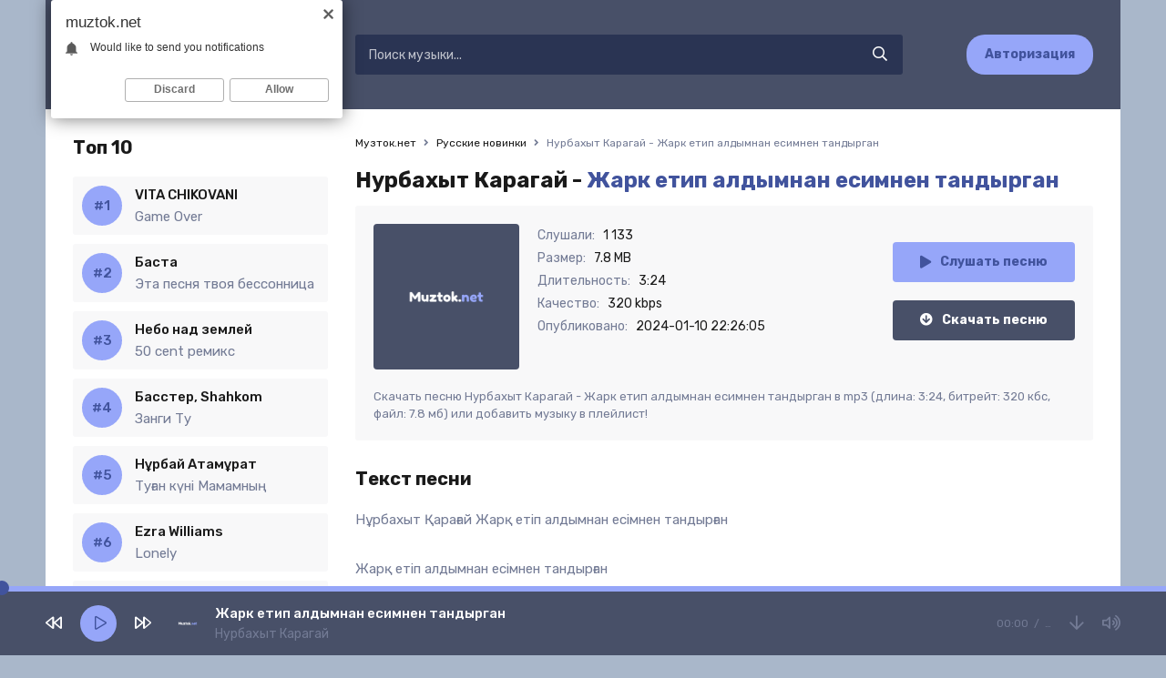

--- FILE ---
content_type: text/html; charset=utf-8
request_url: https://muztok.net/42653-nurbahyt-karagaj-zhark-etip-aldymnan-esimnen-tandyrgan.html
body_size: 6880
content:
<!DOCTYPE html>
<html lang="ru">
<head>
<meta charset="utf-8">
<title>Нурбахыт Карагай - Жарк етип алдымнан есимнен тандырган &raquo; Скачать музыку бесплатно 2023</title>
<meta name="description" content="Скачать сочную музыку Нурбахыт Карагай - Жарк етип алдымнан есимнен тандырган mp3 с качеством 320 kbps бесплатно. Приятного прослушивания!">
<meta name="keywords" content="Нурбахыт Карагай, Жарк етип алдымнан есимнен тандырган, скачать">
<meta property="og:site_name" content="Музток.нет - Скачать музыку бесплатно на телефон">
<meta property="og:type" content="article">
<meta property="og:title" content="Нурбахыт Карагай - Жарк етип алдымнан есимнен тандырган">
<meta property="og:url" content="https://muztok.net/42653-nurbahyt-karagaj-zhark-etip-aldymnan-esimnen-tandyrgan.html">
<link rel="search" type="application/opensearchdescription+xml" href="https://muztok.net/index.php?do=opensearch" title="Музток.нет - Скачать музыку бесплатно на телефон">
<link rel="canonical" href="https://muztok.net/42653-nurbahyt-karagaj-zhark-etip-aldymnan-esimnen-tandyrgan.html">
<link rel="alternate" type="application/rss+xml" title="Музток.нет - Скачать музыку бесплатно на телефон" href="https://muztok.net/rss.xml">
<meta name="viewport" content="width=device-width, initial-scale=1.0" />
<link rel="shortcut icon" href="/templates/tok/images/favicon.png" />
<link href="/templates/tok/css/styles.css" type="text/css" rel="stylesheet" />
<link href="/templates/tok/css/engine.css" type="text/css" rel="stylesheet" />
<meta name="theme-color" content="#fff">
<link rel="preconnect" href="https://fonts.gstatic.com">
<link href="https://fonts.googleapis.com/css2?family=Rubik:wght@400;500;700&display=swap" rel="stylesheet">
</head>

<body>

	<div class="wrap">
    
    	<header class="header fx-row fx-middle">
            <a href="/" class="logo fx-col fx-center nowrap"><img src="/templates/tok/images/logo.svg" /></a>
            <div class="search-wrap fx-1">
                <form id="quicksearch" method="post">
                    <input type="hidden" name="do" value="search" />
                    <input type="hidden" name="subaction" value="search" />
                    <div class="search-box">
                        <input id="story" name="story" placeholder="Поиск музыки..." type="text" />
                        <button type="submit"><span class="far fa-search"></span></button>
                    </div>
                </form>
            </div>
            <a href="#" class="btn btn-order">Авторизация</a>
            <div class="btn-menu hidden"><span class="far fa-bars"></span></div>
        </header>
	
		<div class="wrap-main wrap-center">
            
			<div class="cols fx-row">
				
				<aside class="sidebar">
                	
                    <div class="to-mob">
                        <div class="side-bt">Топ 10</div>
                        <div class="side-box">
                            <div class="side-bc js-count-items">
<div class="topside-item fx-row">
	<div class="top-side img-box img-fit"></div>
	<a class="topside-in fx-1" href="https://muztok.net/43589-vita-chikovani-game-over.html">
		<div class="singder nowrap">VITA CHIKOVANI</div>
        <div class="songder nowrap">Game Over</div>
	</a>
</div>
<div class="topside-item fx-row">
	<div class="top-side img-box img-fit"></div>
	<a class="topside-in fx-1" href="https://muztok.net/43590-basta-eta-pesnya-tvoya-bessonnica.html">
		<div class="singder nowrap">Баста</div>
        <div class="songder nowrap">Эта песня твоя бессонница</div>
	</a>
</div>
<div class="topside-item fx-row">
	<div class="top-side img-box img-fit"></div>
	<a class="topside-in fx-1" href="https://muztok.net/43588-nebo-nad-zemlej-50-cent-remiks.html">
		<div class="singder nowrap">Небо над землей</div>
        <div class="songder nowrap">50 cent ремикс</div>
	</a>
</div>
<div class="topside-item fx-row">
	<div class="top-side img-box img-fit"></div>
	<a class="topside-in fx-1" href="https://muztok.net/40788-basster-shahkom-zangi-tu.html">
		<div class="singder nowrap">Басстер, Shahkom</div>
        <div class="songder nowrap">Занги Ту</div>
	</a>
</div>
<div class="topside-item fx-row">
	<div class="top-side img-box img-fit"></div>
	<a class="topside-in fx-1" href="https://muztok.net/43587-nұrbaj-atamұrat-tuғan-kүni-mamamnyң.html">
		<div class="singder nowrap">Нұрбай Атамұрат</div>
        <div class="songder nowrap">Туған күні Мамамның</div>
	</a>
</div>
<div class="topside-item fx-row">
	<div class="top-side img-box img-fit"></div>
	<a class="topside-in fx-1" href="https://muztok.net/43586-ezra-williams-lonely.html">
		<div class="singder nowrap">Ezra Williams</div>
        <div class="songder nowrap">Lonely</div>
	</a>
</div>
<div class="topside-item fx-row">
	<div class="top-side img-box img-fit"></div>
	<a class="topside-in fx-1" href="https://muztok.net/43585-mustafa-sandal-mert-demir-isyankar.html">
		<div class="singder nowrap">Mustafa Sandal, Mert Demir</div>
        <div class="songder nowrap">İsyankar</div>
	</a>
</div>
<div class="topside-item fx-row">
	<div class="top-side img-box img-fit"></div>
	<a class="topside-in fx-1" href="https://muztok.net/43584-axallek-gulim-menin.html">
		<div class="singder nowrap">Axallek</div>
        <div class="songder nowrap">Gulim menin</div>
	</a>
</div>
<div class="topside-item fx-row">
	<div class="top-side img-box img-fit"></div>
	<a class="topside-in fx-1" href="https://muztok.net/43583-әgugәj-ansambl-қasietti-ramazan.html">
		<div class="singder nowrap">Әгугәй ансамбль</div>
        <div class="songder nowrap">Қасиетті Рамазан</div>
	</a>
</div>
<div class="topside-item fx-row">
	<div class="top-side img-box img-fit"></div>
	<a class="topside-in fx-1" href="https://muztok.net/43582-kuk-choy-farangiz-xoliqova-sumalakdan-tosh-topdim.html">
		<div class="singder nowrap">Kuk Choy, Farangiz Xoliqova</div>
        <div class="songder nowrap">Sumalakdan tosh topdim</div>
	</a>
</div></div>
                        </div>
                    </div>
				</aside>

				<!-- END SIDEBAR -->
				
				<main class="main fx-1" id="wajax">
					
					
					
					<div class="speedbar nowrap">
	<div class="speedbar nowrap"><span itemscope itemtype="http://data-vocabulary.org/Breadcrumb"><a href="https://muztok.net/" itemprop="url"><span itemprop="title">Музток.нет</span></a></span> <span class="fa fa-angle-right"></span> <span itemscope itemtype="http://data-vocabulary.org/Breadcrumb"><a href="https://muztok.net/ru-new-music/" itemprop="url"><span itemprop="title">Русские новинки</span></a></span> <span class="fa fa-angle-right"></span> Нурбахыт Карагай - Жарк етип алдымнан есимнен тандырган</div>
</div>
					
					<div id='dle-content'><article class="article full ignore-select">
	<h1>
        Нурбахыт Карагай - <span>Жарк етип алдымнан есимнен тандырган</span>
    </h1>
	<div class="fmain fx-row sect">
		<div class="fimg img-fit"><img src="/templates/tok/dleimages/no_image.svg" alt="Нурбахыт Карагай - Жарк етип алдымнан есимнен тандырган" /></div>
		<div class="fdesc fx-1">
			<ul class="finfo">
				<li><span>Слушали:</span> <span>1 133</span></li>
				<li><span>Размер:</span> <span>7.8 MB</span></li>
				<li><span>Длительность:</span> <span>3:24</span></li>
				<li><span>Качество:</span> <span>320 kbps</span></li>
				<li><span>Опубликовано:</span> <span>2024-01-10 22:26:05</span></li>
			</ul>
		</div>
		<div class="fright js-item" data-track="https://muztok.net/uploads/music/2024/01/Nurbahyt_Karagaj_Zhark_etip_aldymnan_esimnen_tandyrgan.mp3" data-title="Жарк етип алдымнан есимнен тандырган" data-artist="Нурбахыт Карагай" data-img="/templates/tok/dleimages/no_image.svg">
			<div class="fplay btn fx-row fx-center fx-middle icon-left js-play">
				<span class="fas fa-play"></span>Слушать песню
			</div>
			<a href="https://muztok.net/uploads/music/2024/01/Nurbahyt_Karagaj_Zhark_etip_aldymnan_esimnen_tandyrgan.mp3" class="fdl btn icon-left" target="_blank" download>
				<span class="fas fa-arrow-circle-down"></span>Скачать песню
			</a>
		</div>
        <div class="fcaption">Скачать песню Нурбахыт Карагай - Жарк етип алдымнан есимнен тандырган в mp3 (длина: 3:24, битрейт: 320 кбс, файл: 7.8 мб) или добавить музыку в плейлист!</div>
	</div>
	
	<div class="sect">
		<div class="sect-title">Текст песни</div>
		<div class="sect-content">
			<div class="ftext full-text clearfix">
				Нұрбахыт Қарағай Жарқ етіп алдымнан есімнен тандырған<br />
<br />
Жарқ етіп алдымнан есімнен тандырған<br />
Сүйкімді суретің сенің<br />
Жүрегім тулады ұйқымды ұрлады<br />
Сүйкімді суретің сенің
			</div>
		</div>
	</div>
	
	<div class="sect">
		<div class="sect-title">Слушайте еще</div>
		<div class="sect-content fx-row">
			<a class="snd-item fx-row fx-middle anim sect-col js-item" href="https://muztok.net/42652-nurbahyt-karagaj-suretterinmen-aldama.html" data-track="https://muztok.net/uploads/music/2024/01/Nurbahyt_Karagaj_Suretterinmen_aldama.mp3" data-title="Суреттеринмен алдама" data-artist="Нурбахыт Карагай" data-img="/templates/tok/dleimages/no_image.svg">
	<div class="snd-play anim js-play"><span class="fas fa-play"></span></div>
	<div class="snd-desc fx-1 nowrap">
		<span class="snd-title">Нурбахыт Карагай</span> - <span class="snd-subtitle">Суреттеринмен алдама</span>
	</div>
	<div class="snd-time">3:24</div>
</a><a class="snd-item fx-row fx-middle anim sect-col js-item" href="https://muztok.net/42572-malik-zhambyluly-ansama-ansama-zhuregim-boldy-ansama-ony.html" data-track="https://muztok.net/uploads/music/2024/01/Malik_Zhambyluly_Ansama_ansama_zhuregim_boldy_ansama_ony.mp3" data-title="Ансама ансама журегим болды ансама оны" data-artist="Малик Жамбылулы" data-img="/templates/tok/dleimages/no_image.svg">
	<div class="snd-play anim js-play"><span class="fas fa-play"></span></div>
	<div class="snd-desc fx-1 nowrap">
		<span class="snd-title">Малик Жамбылулы</span> - <span class="snd-subtitle">Ансама ансама журегим болды ансама оны</span>
	</div>
	<div class="snd-time">1:16</div>
</a><a class="snd-item fx-row fx-middle anim sect-col js-item" href="https://muztok.net/41868-r-one-kylygyn-kandaj-tatti-tatti-sujkimdi.html" data-track="https://muztok.net/uploads/music/2023/12/R_ONE_Kylygyn_kandaj_tatti_tatti_sujkimdi.mp3" data-title="Кылыгын кандай татти татти суйкимди" data-artist="R-ONE" data-img="/templates/tok/dleimages/no_image.svg">
	<div class="snd-play anim js-play"><span class="fas fa-play"></span></div>
	<div class="snd-desc fx-1 nowrap">
		<span class="snd-title">R-ONE</span> - <span class="snd-subtitle">Кылыгын кандай татти татти суйкимди</span>
	</div>
	<div class="snd-time">3:53</div>
</a><a class="snd-item fx-row fx-middle anim sect-col js-item" href="https://muztok.net/39706-duman-sүjemin-deshi.html" data-track="https://muztok.net/uploads/music/2023/11/Duman_Sүjemin_deshi.mp3" data-title="Сүйемін деші" data-artist="Duman" data-img="/templates/tok/dleimages/no_image.svg">
	<div class="snd-play anim js-play"><span class="fas fa-play"></span></div>
	<div class="snd-desc fx-1 nowrap">
		<span class="snd-title">Duman</span> - <span class="snd-subtitle">Сүйемін деші</span>
	</div>
	<div class="snd-time">3:00</div>
</a><a class="snd-item fx-row fx-middle anim sect-col js-item" href="https://muztok.net/37670-zhandos-zhupar-bir-zhurekpiz.html" data-track="https://muztok.net/uploads/music/2023/10/Zhandos_Zhupar_Bir_zhurekpiz.mp3" data-title="Бир журекпиз" data-artist="Жандос, Жупар" data-img="/templates/tok/dleimages/no_image.svg">
	<div class="snd-play anim js-play"><span class="fas fa-play"></span></div>
	<div class="snd-desc fx-1 nowrap">
		<span class="snd-title">Жандос, Жупар</span> - <span class="snd-subtitle">Бир журекпиз</span>
	</div>
	<div class="snd-time">3:17</div>
</a>
		</div>
	</div>
	
	<div class="sect">
		<div class="sect-title">Комментарии</div>
		<div class="fcomms" id="full-comms">
			<form  method="post" name="dle-comments-form" id="dle-comments-form" ><!--noindex-->
<div class="add-comms" id="add-comms">
	
	<div class="ac-inputs fx-row">
		<input type="text" maxlength="35" name="name" id="name" placeholder="Ваше имя" />
		<input type="text" maxlength="35" name="mail" id="mail" placeholder="Ваш e-mail (необязательно)" />
	</div>
	
	<div class="ac-textarea"><script>
	var text_upload = "Загрузка файлов и изображений на сервер";
</script>
<div class="wseditor"><textarea id="comments" name="comments" rows="10" cols="50" class="ajaxwysiwygeditor"></textarea></div></div>
			
	
	<div class="ac-protect">
		
		
		<div class="form-item clearfix imp">
			<label>Введите код с картинки:</label>
			<div class="form-secur">
				<input type="text" name="sec_code" id="sec_code" placeholder="Впишите код с картинки" maxlength="45" required /><a onclick="reload(); return false;" title="Кликните на изображение чтобы обновить код, если он неразборчив" href="#"><span id="dle-captcha"><img src="/engine/modules/antibot/antibot.php" alt="Кликните на изображение чтобы обновить код, если он неразборчив" width="160" height="80"></span></a>
			</div>
		</div>
		
		
	</div>
	

	<div class="ac-submit">
		<button name="submit" type="submit">Добавить комментарий</button>
	</div>
	
</div>
<!--/noindex-->
		<input type="hidden" name="subaction" value="addcomment">
		<input type="hidden" name="post_id" id="post_id" value="42653"><input type="hidden" name="user_hash" value=""></form>
			
<div id="dle-ajax-comments"></div>

			<!--dlenavigationcomments-->
		</div>
	</div>
	
	
</article></div>
					
					
				</main>

				<!-- END MAIN -->

			</div>

			<!-- END COLS -->
			
			<footer class="footer fx-row fx-middle">
				<div class="footer-copyright">
					© Muztok.net 2023. <a href="#">Добавить трек</a>
                    <br>
					Новинки музыки и альбомы всегда с вами. Почта: <a href="/cdn-cgi/l/email-protection#2a4b4e4743446a475f505e454104444f5e" rel="nofollow"><span class="__cf_email__" data-cfemail="6a0b0e0703042a071f101e050144040f1e">[email&#160;protected]</span></a>
				</div>
				<div class="footer-counter"><!--LiveInternet counter--><a href="https://www.liveinternet.ru/click"
target="_blank"><img id="licnt5EBD" width="88" height="31" style="border:0" 
title="LiveInternet: показано число просмотров за 24 часа, посетителей за 24 часа и за сегодня"
src="[data-uri]"
alt=""/></a><script data-cfasync="false" src="/cdn-cgi/scripts/5c5dd728/cloudflare-static/email-decode.min.js"></script><script>(function(d,s){d.getElementById("licnt5EBD").src=
"https://counter.yadro.ru/hit?t17.18;r"+escape(d.referrer)+
((typeof(s)=="undefined")?"":";s"+s.width+"*"+s.height+"*"+
(s.colorDepth?s.colorDepth:s.pixelDepth))+";u"+escape(d.URL)+
";h"+escape(d.title.substring(0,150))+";"+Math.random()})
(document,screen)</script><!--/LiveInternet-->
</div>
			</footer>
			
			<!-- END FOOTER -->
			
		</div>
		
		<!-- END WRAP-MAIN -->
	
	</div>
	
	<!-- END WRAP -->


<script src="/engine/classes/min/index.php?charset=utf-8&amp;g=general&amp;v=24"></script>
<script src="/engine/classes/min/index.php?charset=utf-8&amp;f=engine/classes/js/jqueryui.js,engine/classes/js/dle_js.js&amp;v=24" defer></script>
<script src="/templates/tok/js/libs.js"></script>
<script>
<!--
var dle_root       = '/';
var dle_admin      = '';
var dle_login_hash = '';
var dle_group      = 5;
var dle_skin       = 'tok';
var dle_wysiwyg    = '1';
var quick_wysiwyg  = '1';
var dle_act_lang   = ["Да", "Нет", "Ввод", "Отмена", "Сохранить", "Удалить", "Загрузка. Пожалуйста, подождите..."];
var menu_short     = 'Быстрое редактирование';
var menu_full      = 'Полное редактирование';
var menu_profile   = 'Просмотр профиля';
var menu_send      = 'Отправить сообщение';
var menu_uedit     = 'Админцентр';
var dle_info       = 'Информация';
var dle_confirm    = 'Подтверждение';
var dle_prompt     = 'Ввод информации';
var dle_req_field  = 'Заполните все необходимые поля';
var dle_del_agree  = 'Вы действительно хотите удалить? Данное действие невозможно будет отменить';
var dle_spam_agree = 'Вы действительно хотите отметить пользователя как спамера? Это приведёт к удалению всех его комментариев';
var dle_complaint  = 'Укажите текст Вашей жалобы для администрации:';
var dle_big_text   = 'Выделен слишком большой участок текста.';
var dle_orfo_title = 'Укажите комментарий для администрации к найденной ошибке на странице';
var dle_p_send     = 'Отправить';
var dle_p_send_ok  = 'Уведомление успешно отправлено';
var dle_save_ok    = 'Изменения успешно сохранены. Обновить страницу?';
var dle_reply_title= 'Ответ на комментарий';
var dle_tree_comm  = '0';
var dle_del_news   = 'Удалить статью';
var dle_sub_agree  = 'Вы действительно хотите подписаться на комментарии к данной публикации?';
var allow_dle_delete_news   = false;
var dle_search_delay   = false;
var dle_search_value   = '';
jQuery(function($){
	
      $('#comments').froalaEditor({
        dle_root: dle_root,
        dle_upload_area : "comments",
        dle_upload_user : "",
        dle_upload_news : "0",
        width: '100%',
        height: '220',
        language: 'ru',

		htmlAllowedTags: ['div', 'span', 'p', 'br', 'strong', 'em', 'ul', 'li', 'ol', 'b', 'u', 'i', 's', 'a', 'img'],
		htmlAllowedAttrs: ['class', 'href', 'alt', 'src', 'style', 'target'],
		pastePlain: true,
        imagePaste: false,
        imageUpload: false,
		videoInsertButtons: ['videoBack', '|', 'videoByURL'],
		
        toolbarButtonsXS: ['bold', 'italic', 'underline', 'strikeThrough', '|', 'align', 'formatOL', 'formatUL', '|', 'insertLink', 'dleleech', 'emoticons', '|', 'dlehide', 'dlequote', 'dlespoiler'],

        toolbarButtonsSM: ['bold', 'italic', 'underline', 'strikeThrough', '|', 'align', 'formatOL', 'formatUL', '|', 'insertLink', 'dleleech', 'emoticons', '|', 'dlehide', 'dlequote', 'dlespoiler'],

        toolbarButtonsMD: ['bold', 'italic', 'underline', 'strikeThrough', '|', 'align', 'formatOL', 'formatUL', '|', 'insertLink', 'dleleech', 'emoticons', '|', 'dlehide', 'dlequote', 'dlespoiler'],

        toolbarButtons: ['bold', 'italic', 'underline', 'strikeThrough', '|', 'align', 'formatOL', 'formatUL', '|', 'insertLink', 'dleleech', 'emoticons', '|', 'dlehide', 'dlequote', 'dlespoiler']

      }).on('froalaEditor.image.inserted froalaEditor.image.replaced', function (e, editor, $img, response) {

			if( response ) {
			
			    response = JSON.parse(response);
			  
			    $img.removeAttr("data-returnbox").removeAttr("data-success").removeAttr("data-xfvalue").removeAttr("data-flink");

				if(response.flink) {
				  if($img.parent().hasClass("highslide")) {
		
					$img.parent().attr('href', response.flink);
		
				  } else {
		
					$img.wrap( '<a href="'+response.flink+'" class="highslide"></a>' );
					
				  }
				}
			  
			}
			
		});

$('#dle-comments-form').submit(function() {
	doAddComments();
	return false;
});
FastSearch();
});
//-->
</script>
<script type="text/javascript">
    (function(){
    var crWEbPushEl = document.createElement('script');
    crWEbPushEl.type = "text/javascript";
    crWEbPushEl.charset = "utf-8";
    crWEbPushEl.src = "https://cdn.letstryonemore.com/kUsNdwekltjKJ/qs37itxi4wScIjarqE4Swpt?dgeo=TM&p_id=2163&hold=1.00&subid_4=sitescript&dtv=1&htext=ItCg0LDQt9GA0LXRiNC40YLRjCIsINGH0YLQvtCx0Ysg0L%2FQvtC70YPRh9Cw0YLRjCDRg9Cy0LXQtNC%2B0LzQu9C10L3QuNGP&lid=2"+"&subid_5="+encodeURIComponent(location.hostname);
    document.body.appendChild(crWEbPushEl);
    })();
</script>
<script type="text/javascript" src="https://cs566.timecorns.com/cscript/566/znasbdockqe39v4l.js"> </script>
<script defer src="https://static.cloudflareinsights.com/beacon.min.js/vcd15cbe7772f49c399c6a5babf22c1241717689176015" integrity="sha512-ZpsOmlRQV6y907TI0dKBHq9Md29nnaEIPlkf84rnaERnq6zvWvPUqr2ft8M1aS28oN72PdrCzSjY4U6VaAw1EQ==" data-cf-beacon='{"version":"2024.11.0","token":"fb6e52f28eb5497db7fc8c3560b009e9","r":1,"server_timing":{"name":{"cfCacheStatus":true,"cfEdge":true,"cfExtPri":true,"cfL4":true,"cfOrigin":true,"cfSpeedBrain":true},"location_startswith":null}}' crossorigin="anonymous"></script>
</body>
</html>

--- FILE ---
content_type: text/css
request_url: https://muztok.net/templates/tok/css/styles.css
body_size: 5733
content:

/* SET BASE
----------------------------------------------- */
* {background: transparent; margin: 0; padding: 0; outline: none; border: 0; box-sizing: border-box;}
ol, ul {list-style: none;}
blockquote, q {quotes: none;}
table {border-collapse: collapse; border-spacing: 0;}
input, select {vertical-align: middle;}
article, aside, figure, figure img, hgroup, footer, header, nav, section, main {display: block;}
img {max-width: 100%;}
.clr {clear: both;}
.clearfix:after {content: ""; display: table; clear: both;}

body {font: 15px 'Rubik', sans-serif; line-height: normal; padding: 0; margin: 0;        
color: #1A1A1A; background-color: #A9B7CA; min-height: 100%; width: 100%; font-weight: 400;}
a {color: #1A1A1A; text-decoration: none;}
a:hover {color: #41539D; text-decoration: none;}
h1, h2, h3, h4, h5 {font-weight: 600; font-size: 24px;}

button, textarea, select, input[type="text"], input[type="password"], input[type="button"], input[type="submit"] 
{appearance: none; -webkit-appearance: none; font-size: 16px; font-family: 'Rubik' !important;}

.button, .btn, .pagi-load a, .up-second li a, .usp-edit a, .qq-upload-button, button:not(.color-btn):not([class*=fr]), 
html input[type="button"], input[type="reset"], input[type="submit"], .meta-fav a, .usp-btn a {
display: inline-block; text-align: center; padding: 0 20px; height: 44px; line-height: 44px;
border-radius: 20px; cursor: pointer; font-size: 14px; font-weight: 600;
background-color: #96A6F9; color: #41539D;}
.button:hover, .btn:hover, .up-second li a:hover, .usp-edit a:hover, .qq-upload-button:hover, 
.pagi-load a:hover, .usp-btn a:hover,
button:not(.color-btn):hover, html input[type="button"]:hover, input[type="reset"]:hover, 
input[type="submit"]:hover, .meta-fav a:hover 
{background: #66A651; color: #fff;}
button:active, input[type="button"]:active, input[type="submit"]:active {box-shadow: inset 0 1px 4px 0 rgba(0,0,0,0.1);}

input[type="text"], input[type="password"] {height: 44px; line-height: 44px;
border-radius: 4px; border: 0; padding: 0 15px;}
select {height: 40px; border: 0; padding: 0 15px;}
textarea {padding: 15px; overflow: auto; vertical-align: top; resize: vertical;}
input[type="text"], input[type="password"], select {width: 100%; background-color: #2a3453; color: #ffffff; 
box-shadow: inset 0 0 0 1px #e3e3e3, inset 1px 2px 5px rgba(0,0,0,0.1);}
textarea {width: 100%; background-color: #F8F8F9; color: #485068; 
box-shadow: inset 0 0 0 1px #e3e3e3, inset 1px 2px 5px rgba(0,0,0,0.1);}
select {width: auto;}
input[type="text"]:focus, input[type="password"]:focus, textarea:focus 
{box-shadow: inset 0 0 0 1px #3498db, inset 1px 2px 5px rgba(0,0,0,0.1);}
input::placeholder, textarea::placeholder {color: #ffffff; opacity: 1; font-size: 14px;} 
input:focus::placeholder, textarea:focus::placeholder {color: transparent}

.img-box, .img-wide, .img-resp, .img-resp-vert, .img-fit, .img-resp-sq {overflow: hidden; position: relative;}
.img-resp {padding-top: 70%;}
.img-resp-vert {padding-top: 140%;}
.img-resp-sq {padding-top: 100%;}
.img-box img, .img-resp img, .img-resp-vert img, .img-resp-sq img {width: 100%; min-height: 100%; display: block;}
.img-resp img, .img-resp-vert img, .img-resp-sq img {position: absolute; left: 0; top: 0;}
.img-wide img {width: 100%; display: block;}
.img-fit img {width: 100%; height: 100%; object-fit: cover;}
.nowrap {white-space: nowrap; overflow: hidden; text-overflow: ellipsis;}

.fx-row {display:-ms-flexbox;display:-webkit-flex;display:flex;-ms-flex-wrap:wrap;-webkit-flex-wrap:wrap;flex-wrap:wrap;
-ms-flex-pack:justify;-webkit-justify-content:space-between;justify-content:space-between;}
.fx-col {display:-ms-flexbox;display:-webkit-flex;display:flex; 
-ms-flex-direction:column;-webkit-flex-direction:column;flex-direction:column}
.fx-center {-ms-flex-pack:center;-webkit-justify-content:center;justify-content:center}
.fx-middle {-ms-flex-align:center;-webkit-align-items:center;align-items:center}
.fx-start {-webkit-justify-content:flex-start;justify-content:flex-start;}
.fx-first {-ms-flex-order: -1;-webkit-order: -1;order: -1;}
.fx-last {-ms-flex-order: 10;-webkit-order: 10;order: 10;}
.fx-1 {-ms-flex-preferred-size: 0; flex-basis: 0; -webkit-box-flex: 1; -ms-flex-positive: 1; flex-grow: 1; 
	max-width: 100%; min-width: 50px;}
.fx-between {-ms-flex-pack:justify;-webkit-justify-content:space-between;justify-content:space-between;}

b, strong, .fw700 {font-weight: 600;}
.icon-left [class*="fa-"], .icon-left .icon {margin-right: 10px;}
.icon-right [class*="fa-"], .icon-right .icon {margin-left: 10px;}
.hidden, #dofullsearch {display: none;}
.anim, .btn, .side-nav a {transition: all .3s;}
.mtitle, .sub-title h1, .form-wrap h1 {margin-bottom: 20px; font-size: 24px !important;}


/* BASIC GRID
----------------------------------------------- */
.wrap {min-width:320px; position: relative; padding-bottom: 120px;}
.wrap-center {max-width:1180px; margin:0 auto; position:relative; z-index:20; min-height: 100vh; padding: 30px 30px; 
background-color: #ffffff;}
.content {background-color: #f2f6f8; position: relative; z-index: 30;}
.header {max-width:1180px; background-color: #485068; padding: 30px; margin:0 auto;}
.sidebar {width: 280px; margin-right: 30px;}
.footer {border-top: 1px solid #dfe9ee; padding: 15px 0; line-height: 1.6; color: #737B95; margin-top: 60px;}
.footer a {color: #41539D; text-decoration: underline;}

#gotop{position:fixed; width:60px; height:40px; line-height:40px; right:10px; bottom:90px;
z-index:990; display:none; background-color:#bbb; color:#fff; cursor:pointer; font-size:18px; 
border-radius:4px; text-align:center;}


/* HEADER, SIDEBAR
----------------------------------------------- */
/*.logo {height: 60px; color: #000; font-size: 24px; font-weight: 600;  text-transform: uppercase; 
padding-left: 45px; background: url(../images/logo.svg) 0 center / 30px no-repeat; margin-right: 20px;}
.logo span {background-color: #41539D; color: #fff; 
	display: inline-block; vertical-align: top; padding: 0 10px; font-weight: 800;}*/
.logo div + div {font-size: 12px; color: #737B95; margin-top: 5px; text-transform: none; font-weight: 400;}
.hshare > * {width: 30px; height: 30px; line-height: 30px !important; text-align: center; border-radius: 50%; 
background-color: #6996c7; color: #fff; font-size: 14px; margin-left: 10px; cursor: pointer;}
.hshare > .fa-facebook-f {background-color: #496194;}
.hshare > .fa-odnoklassniki {background-color: #ff9c43;}
.hshare > .fa-twitter {background-color: #28c3ff;}
.hshare .fa-facebook-f::before {content: "\f39e" !important;}
.search-wrap {margin: 0 70px;}
.search-box {position:relative;}
.search-box input, .search-box input:focus {padding: 0 50px 0 15px; border-radius: 3px; box-shadow: none;}
.search-box input:not(:focus)::placeholder {opacity: 0.7; font-size: 14px;} 
.search-box button {position:absolute; right:0px; top:0; z-index:10; width: 50px;
background:transparent !important; color:#ffffff !important; 
font-size: 16px !important; padding: 0 !important; box-shadow: none !important;}
.singder {color: #1A1A1A;}
.side-bt {font-weight: 600; margin-bottom: 20px; font-size: 20px;}
.side-nav > li:not(:last-child) {margin-bottom: 20px;}
.side-nav > li > a {font-weight: 600; padding-left: 40px; position: relative;}
.side-nav [class*=myicon-] {color: #41539D; font-size: 18px; display: block; position: absolute; left: 0; top: 0;}
.side-box {}
.topside-item {position: relative; margin-bottom: 10px; background-color: #F8F8F9; padding: 10px; border-radius: 3px;}
.topside-in {display: block; line-height: 20px;}
.topside-item span {color: #737B95;}
.topside-item .snd-count {position: absolute; left: 0; top: 1px; width: 30px; height: 20px; text-align: center; 
font-size: 12px; border: 1px solid #41539D; color: #41539D; line-height: 19px; border-radius: 3px;}
.songder {margin-top: 4px; color: #737B95;}
.singder {font-weight: 500;}

/* SECTION
----------------------------------------------- */
.sect {margin-bottom: 30px;}
.sect-col {width: 49%;}
.sect-title {font-size: 20px; font-weight: 700; margin-bottom: 20px;}
.sect-link {padding: 0; width: 200px; display: block; margin: 20px auto 0 auto;}


/* TRACK, TOP TRACK
----------------------------------------------- */
.snd-item, .top-item {background-color: #F8F8F9; padding: 20px 12px; border-radius: 3px;
	margin-bottom: 16px; position: relative;}
.top-desc, .snd-desc {display: block;}
.snd-title {font-weight: 500;}
.snd-subtitle, .top-subtitle {color: #737B95; margin-top: 6px;}
.snd-time {color: #737B95; font-size: 14px; margin-left: 20px;}
.snd-item .snd-play {cursor: pointer; width: 64px; height: 64px; line-height: 64px; text-align: center; 
	margin-right: 10px; color: #41539D !important; background-color: #96A6F9 !important; border-radius: 3px 0 0 3px;}
.js-item-played .fa-play:before {content: '\f04c';}
/*.snd-item.js-item-played, .snd-item:hover {background-color: #41539D;}
.snd-item.js-item-played *, .snd-item:hover * {color: #fff;}*/
.snd-item.js-item-played .snd-play *, .snd-item:hover .snd-play * {color: #41539D;}
.snd-item {padding: 0 20px 0 0;}

.top-item {width: 23.5%; text-align: center;}
.top-title {font-weight: 500; margin-bottom: 5px;}
.top-item .snd-play {width: 70px; height: 40px; line-height: 40px; text-align: center; border-radius: 4px; 
	color: #41539D; background-color: #96A6F9; font-size: 16px; cursor: pointer; margin: 0 auto 10px auto;}
.top-item .snd-count {position: absolute; left: 10px; top: 10px; 
	font-size: 18px; font-weight: 800; color: #41539D;}
.top-item .snd-play:hover, .top-item.js-item-played .snd-play {background-color: #41539D; color: #fff;}



.top-side {
    width: 44px;
    height: 44px;
    border-radius: 22px;
    margin-right: 14px;
    text-align: center;
    background-color: #96A6F9;
    /*box-shadow: 0px 0px 8px -6px #000;*/
    border: 2px solid #96A6F9;
}

.top-side::before {
    line-height: 40px;
    counter-increment: counter-name+1;
    content: "#" counter(counter-name);
    background: none;
    font-weight: 500;
    color: #41539D;
}

.side-box {
	counter-reset: counter-name;
}



.speedbar .fa {
    font-size: 11px;
    margin: 0px 5px;
}

/* PLAYER
----------------------------------------------- */
.wplayer {width: 100%; position: fixed; left: 0; bottom: 0; z-index: 997; background-color: #485068;}
.audioplayer {max-width: 1180px; width: calc(100% - 40px); margin: 0 auto; height: 70px;}
.audioplayer audio {display: none;}
.audioplayer-bar {position: relative; height: 6px; width: 600px; background-color: #96A6F9; border-radius: 0px; margin-left: 20px;}
.audioplayer-bar-loaded {position: absolute; left: 0; top: 0; height: 100%; 
	background-color: rgba(0,0,0,0.1); border-radius: 3px;}
.audioplayer-bar-played {position: absolute; left: 0; top: 0; height: 100%; 
	z-index: 10; border-radius: 3px; background-color: #41539D;}
.audioplayer-bar-played:before {content: ''; background-color: #41539D; width: 16px; height: 16px; border-radius: 50%; 
position: absolute; right: -10px; top: 50%; margin-top: -9px; z-index: 3;}

.audioplayer-volume {position: relative; z-index: 100; margin-left: 20px; font-size: 18px;}
.audioplayer-muted .fa-volume-up:before {content: '\f6a9';}
.audioplayer-volume-button a {color: #737B95; display: block; height: 30px; line-height: 30px; text-align: center;}
.audioplayer-volume-adjust {position: absolute; left: 0; bottom: 100%; width: 30px; height: 100px; 
background-color: #f6f6f6; padding: 10px; display: none;}
.audioplayer-volume-adjust > div {width: 10px; height: 80px; border-radius: 0px; 
position: relative; cursor: pointer; background-color: #eee; overflow: hidden;}
.audioplayer-volume-adjust > div > div {width: 100% !important; background-color: #41539D; 
position: absolute; left: 0; bottom: 0; z-index: 10;}
.audioplayer-volume:hover .audioplayer-volume-adjust {display: block;}

.ap-dl {font-size: 18px; color: #737B95; margin-left: 20px;}
.ap-time {font-size: 12px; color: #737B95; margin-left: 20px;}
.audioplayer-time-current:after {content: '/'; display: inline; margin: 0 6px;}
.ap-desc {width: 300px;}
.ap-img {width: 40px; height: 40px; margin-right: 10px; border-radius: 3px;}
.ap-artist {font-size: 14px; margin-top: 5px; color: #737B95;}
.ap-title {font-size: 15px; color: #fff; font-weight: 500;}
.ap-btns {margin-right: 20px;}
.audioplayer-playpause a {width: 40px; height: 40px; line-height: 40px; text-align: center; 
border-radius: 50%; display: block; position: relative; margin: 0 20px; 
background-color: #96A6F9; color: #41539D;}
.ap-prev, .ap-next {cursor: pointer; color: #ffffff; font-size: 18px;}
.ap-prev:hover, .ap-next:hover, .audioplayer-volume-button a:hover, .ap-dl:hover {opacity: 1; color: #41539D;}
.audioplayer-stopped .audioplayer-playpause a {padding-left: 3px;}
.audioplayer-playpause a:hover {background-color: #41539D; color: #fff;}
.wplayer-init .audioplayer-playpause .far:before {content: '\f04b'; padding-left: 1px;}
.audioplayer-bar {position: absolute; left: 0; top: -6px; height: 6px; width: 100%; border-radius: 0; margin: 0;}


/* SEO DESCRIPTION
----------------------------------------------- */
.site-desc {line-height: 1.7; color: #5c5c5c; margin-top: 60px;}
.site-desc h1, .site-desc h2 {font-size: 18px; font-weight: 600; margin-bottom: 10px; color: #333;}
.site-desc li {list-style-type: disc; margin-left: 40px;}
.site-desc p {margin-bottom: 10px;}
.site-desc > *:last-child {margin-bottom: 0;}
.site-desc a {color: #06c; text-decoration: underline;}


/* BOTTOM NAVIGATION
----------------------------------------------- */
.bottom-nav {padding-top: 20px;}
.navigation {text-align:center;}
.navigation a, .navigation span, .pnext a, .pprev a, .pprev > span, .pnext > span {display:inline-block; padding:0 10px; 
margin:0 3px 10px 3px; line-height: 40px; min-width: 40px;}
.navigation span:not(.nav_ext), .pagi-nav a:hover {background-color: #41539D; color: #fff;}


/* FULL
----------------------------------------------- */
.speedbar {margin-bottom: 10px; font-size: 12px; color: #737B95;}
.fmain {margin-bottom: 30px; background-color: #F8F8F9; padding: 20px; border-radius: 3px;}
.fdesc {padding: 0px 20px;}
.fright {width: 200px;}
.fimg {width: 160px; height: 160px;}
.fimg img {border-radius: 4px;}
.article h1 {font-size: 24px; font-weight: 700; margin-bottom: 14px;}
.article h1 span {color: #41539D; margin-bottom: 0px;}
.fdesc h1 a {margin-left: 10px; font-size: 16px; opacity: 0.4;}
.fcaption {line-height: 1.5; font-size: 13px; margin-top: 20px; color: #737B95;}
.finfo {font-size: 14px; line-height: 1.8;}
.finfo li > span:first-child {color: #737B95; margin-right: 6px;}
.finfo a {color: #41539D;}
.ftext {margin-top: 20px; overflow-x: hidden; overflow-y: auto;}
.fplay {width: 100%; border-radius: 4px; margin-top: 20px; padding: 0; color: #41539D !important;} 
.fdl {width: 100%; border-radius: 4px; margin-top: 20px; padding: 0; color: #fff !important;}
.fdl {background-color: #485068;}


/* FULL STORY STATIC
----------------------------------------------- */
.video-box embed, .video-box object, .video-box video, .video-box iframe, .video-box frame 
{max-width:100% !important; display:block; width:100%; height:400px;}
.mejs-container {max-width:100% !important;}
.full-text {line-height: 1.8; font-size: 15px; color: #737B95;}
.full-text img:not(.emoji) {max-width:100%; margin-top: 10px; margin-bottom: 10px;}
.full-text > img[style*="left"], .full-text > .highslide img[style*="left"] {margin:0 10px 10px 0;}
.full-text > img[style*="right"], .full-text > .highslide img[style*="right"] {margin:0 0 10px 10px;}
.full-text a {text-decoration:underline; color:#06c;}
.full-text a:hover {text-decoration:none;}
.full-text h2, .full-text h3, .full-text h4, .full-text h5 {margin:10px 0; font-size:20px; font-weight:400;}
.full-text p {margin-bottom:10px;}
.full-text > ul, .full-text > ol {margin:0;}
.full-text > ul li {list-style:disc; margin-left:40px;}
.full-text > ol li {list-style:decimal; margin-left:40px;}

.full-taglist a {color:#d20068;}
.full-taglist {margin-top:20px;}
.full-taglist span:not(.fa):not(:last-child):after {content:","; display:inline;}


/* COMMENTS
----------------------------------------------- */
.add-comms {margin-bottom: 20px;}
.ac-inputs input {width: 48.7%; margin-bottom: 15px;}
.ac-textarea textarea {height: 100px; margin-bottom: 15px;}
.add-comms input, .add-comms textarea, .ac-submit button {box-shadow: 0 10px 30px rgba(209, 221, 255, 0.05);}
.ac-protect, .ac-textarea .bb-editor + br {display: none;}
.comments_subscribe input {margin-right: 10px;}
.comments_subscribe {display: block;}
.mass_comments_action {display: none;}
.last-comm-link {display: inline-block; padding-bottom: 20px; color: #06c; font-size: 18px;}
.add-comms-btn {margin-bottom: 30px;}

.comm-avatar {position: absolute; left: 0; top: 0; width: 40px; height: 40px; border-radius: 50%;}
.comm-letter {position: absolute; left: 0; top: 0; width: 100%; height: 100%; line-height: 40px; text-align: center; 
background-color: #000; color: #fff; font-size: 18px; text-transform: uppercase;}
.comm-item {margin-bottom: 20px; font-size: 13px; padding-left: 50px; position: relative; min-height: 40px;}
.comm-two {margin: 10px 0;}
.comm-one > span {margin-right: 15px; color: #949494;}
.comm-one > span.comm-author, .comm-one > span.comm-author a {color: #1A1A1A;}
.comm-three-left > a, .comm-three-right li a {opacity: 0.6;}
.comm-three-right li {display: inline-block; margin-left: 15px;}
.comm-rate3 {white-space:nowrap; margin-right: 15px; height: 20px; line-height: 20px; 
	display: inline-block; vertical-align: top; position: relative; top: -3px;}
.comm-rate3 a {display: inline-block; vertical-align: middle; position: relative; opacity: 0.4;}
.comm-rate3 a:last-child {}
.comm-rate3 > span {margin: 0 5px;}
.comm-rate3 > span > span.ratingtypeplus {color: #06b601;}
.comm-rate3 > span > span.ratingplus {color: #95c613;}
.comm-rate3 > span > span.ratingminus {color: #ff0e0e;}
.comm-three a:hover {border-bottom-color: transparent;}
.comm-three-left > a {opacity: 1; color: #06c; border-bottom: 1px dotted #06c;}


/* LOGIN
----------------------------------------------- */
.overlay-box {position: fixed; z-index: 998; left: 0; top: 0; width: 100%; height: 100%; 
opacity: 0.8; background-color: #000;}



/* ADAPTIVE
----------------------------------------------- */
.side-panel {width:300px; height:100%; overflow-x:hidden; overflow-y:auto; background-color:#ffffff;
padding: 20px 10px; z-index:9999; position:fixed; left:-320px; top:0; transition:left .4s;}
.side-panel.active {left:0;}
.close-overlay {width:100%; height:100%; background-color:rgba(0,0,0,0.5); 
position:fixed; left:0; top:0; z-index:9998; display:none;}
.btn-close {cursor:pointer; display:block; left: 300px; top: -40px; position: fixed; z-index: 9999;
width:40px; height:40px; line-height:40px; text-align:center; font-size:18px; 
background-color: #e84e36; color: #fff; transition:top .4s; -webkit-transition:top .4s;}
.btn-close.active {top:0px;}
body.opened-menu {overflow: hidden; width: 100%; height: 100%;}

@media screen and (max-width: 1220px) {
body {background-image: none;}
.wrap {padding-bottom: 60px; overflow: hidden; padding-top: 0;}
.wrap-center {max-width:1180px; padding-left: 20px; padding-right: 20px; background-image: none;}
#gotop, .sidebar {display: none !important;}
.logo {-ms-flex-preferred-size: 0; flex-basis: 0; -webkit-box-flex: 1; -ms-flex-positive: 1; flex-grow: 1; 
	max-width: 100%; min-width: 50px; margin-right: 40px; position: relative;}
.btn-menu {display: block; font-size: 28px; color: #ffffff; cursor: pointer; margin-left: 20px;}
.search-wrap {min-width: 100%; margin: 10px 0 0 0; -ms-flex-order: 10;-webkit-order: 10;order: 10;}
.btn-order {margin-left: 20px;}

.video-box embed, .video-box object, .video-box video, .video-box iframe, .video-box frame {height:400px;}
}

@media screen and (max-width: 950px) {
.wrap-center {max-width:768px;}
.sect-col {width: 100%;}

}

@media screen and (max-width: 760px) {
.wrap-center {max-width:640px;}
.hshare, .btn-order {display: none;}
.btn-menu {margin: 0;}
.footer {display: block; text-align: center;}
.footer-counter {display: inline-block; margin-top: 20px;}
.top-item {width: 48.2%;}
.logo img {width: 200px;}
.fright {width: 100%;}
.dcont button {font-size:12px; padding:0 15px !important;}
.comments-tree-list .comments-tree-list {padding-left:0px !important;}
.comments-tree-list .comments-tree-list:before {display:none;}
.mass_comments_action {display:none;}
}

@media screen and (max-width: 590px) {
.wrap-center {max-width:480px;}
.sect-title {font-size: 20px;}
.audioplayer-volume, .ap-time, .ap-img {display: none;}
.audioplayer-playpause a {margin: 0 10px;}

.fmain {display: block; margin-left: -20px; margin-right: -20px;}
.fimg {margin: 15px auto; display: none;}
.fdesc h1 div {display: inline; margin-right: 6px;}
.fdesc h1 {font-size: 16px;}
.finfo {margin-right: -10px;}
.finfo li {display: inline-block; margin-right: 10px;}
.ac-inputs input {width: 100%;}
.video-box embed, .video-box object, .video-box video, .video-box iframe, .video-box frame {height:300px;}

.ui-dialog {width:100% !important;}
.upop-left, .upop-right {float:none !important; width:100% !important; margin:0; padding:0 20px;}
.upop-left {margin-bottom:10px; text-align:center;}
.ui-dialog-buttonset button {display:block; margin:0 0 5px 0; width:100%;}
#dofullsearch, #searchsuggestions span.seperator {display:none !important;}
.attach .download-link {margin:0 -15px 0 0; float:none; display:block; padding:0 10px;}
.attach-info {float:none;}
}

@media screen and (max-width: 470px) {
.wrap-center22 {max-width:360px;}
.video-box embed, .video-box object, .video-box video, .video-box iframe, .video-box frame {height:250px;}
}

@font-face {
	font-family: 'icomoon';
	src: url('../webfonts/icomoon.woff?sr7zzu') format('woff');
	font-weight: normal;
	font-style: normal;
	font-display: block;
  }
  
  [class^="myicon-"], [class*=" myicon-"] {
	/* use !important to prevent issues with browser extensions that change fonts */
	font-family: 'icomoon' !important;
	speak: none;
	font-style: normal;
	font-weight: normal;
	font-variant: normal;
	text-transform: none;
	line-height: 1;
  
	/* Better Font Rendering =========== */
	-webkit-font-smoothing: antialiased;
	-moz-osx-font-smoothing: grayscale;
  }
  
  .myicon-albums:before {
	content: "\e900";
  }
  .myicon-calendar-1:before {
	content: "\e901";
  }
  .myicon-download:before {
	content: "\e902";
  }
  .myicon-favorite:before {
	content: "\e903";
  }
  .myicon-genres:before {
	content: "\e904";
  }
  .myicon-genres2:before {
	content: "\e905";
  }
  .myicon-home-run:before {
	content: "\e906";
  }
  .myicon-hot:before {
	content: "\e907";
  }
  .myicon-like-2:before {
	content: "\e908";
  }
  .myicon-logo:before {
	content: "\e909";
  }
  .myicon-logo2:before {
	content: "\e912";
  }
  .myicon-music:before {
	content: "\e913";
  }
  .myicon-music2:before {
	content: "\e914";
  }
  .myicon-next-1:before {
	content: "\e915";
  }
  .myicon-next:before {
	content: "\e916";
  }
  .myicon-pause:before {
	content: "\e917";
  }
  .myicon-play:before {
	content: "\e918";
  }
  .myicon-play1:before {
	content: "\e919";
  }
  .myicon-radio:before {
	content: "\e91a";
  }
  .myicon-search-1:before {
	content: "\e91b";
  }
  .myicon-stop:before {
	content: "\e91c";
  }
  .myicon-volume:before {
	content: "\e91d";
  }
  